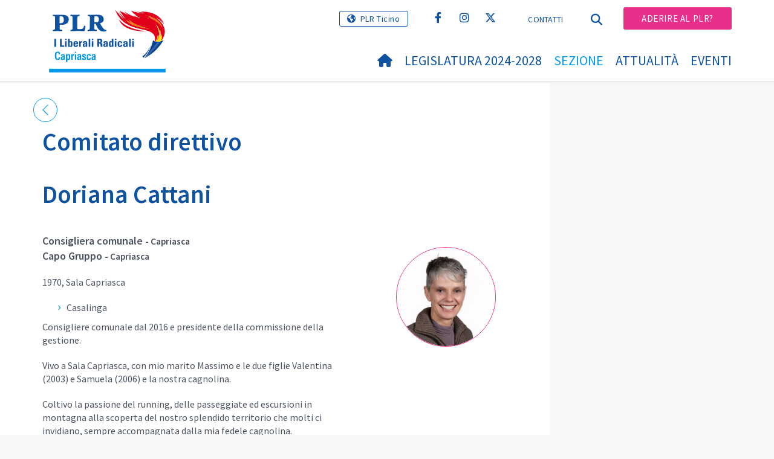

--- FILE ---
content_type: text/html; charset=utf-8
request_url: https://www.plr-capriasca.ch/sezione/comitato-direttivo?tx_wngfeusers_members%5Baction%5D=showModal&tx_wngfeusers_members%5Bcontroller%5D=User&tx_wngfeusers_members%5Buser%5D=8707&type=20170330&cHash=e139cb6f0d435fe915da4a8fef3dcd35
body_size: 1199
content:

    

            <div id="c118944" class="frame frame-default frame-type-list frame-layout-0">
                
                
                    



                
                
                    

    



                
                

    
        
<div class="modal-header">
</div>
<div class="modal-body">
	<div class="row">
		<div class="tx-wng-fe-users">
			

  
  <button type="button" class="close" data-dismiss="modal">
    <div></div>
    <div></div>
  </button>

  <div class="col-md-6 col-sm-4">
    
        
          
            <div class="img-member">
              <img alt="Doriana Cattani" src="https://www.plr-capriasca.ch/fileadmin/_processed_/9/6/csm_10_Cattani_Doriana_6ee83060c5.jpeg" width="720" height="720" />
            </div>
          
        
      
  </div>
  <div class="col-md-6 col-sm-12">
    <h2  class="user-name">Doriana Cattani</h2>
    
      
        <!--div class="user-canton">Ticino</div-->
      
    
      
    
    <div class="user-title">
      
      
        
          
          
              Consigliera comunale
            
          <small> - Capriasca</small>
        
      
        
          
            <br>
          
          
              Capo Gruppo
            
          <small> - Capriasca</small>
        
      
    </div>

    <div class="user-description "><p>1970, Sala Capriasca</p><ul> 	<li>Casalinga</li> </ul></div>
    <div class="user-description-additional"><p>Consigliere comunale dal 2016 e presidente della commissione della gestione.</p>
<p>Vivo a Sala Capriasca, con mio marito Massimo e le due figlie Valentina (2003) e Samuela (2006) e la nostra cagnolina.</p>
<p>Coltivo la passione del running, delle passeggiate ed escursioni in montagna alla scoperta del nostro splendido territorio che molti ci invidiano, sempre accompagnata dalla mia fedele cagnolina.</p></div>
    <hr/>
    <div class="row">
      
        
      
      
      
      
      
        <div class="col-sm-6">
          <div class="user-social-links user-facebook"><a href="https://fr-fr.facebook.com/doriana.cattani" title="Facebook" target="_blank" rel="noreferrer"><span style="display:table-cell;"><span class="border-radius-round"><i class="fa-brands fa-facebook-f" aria-hidden="true"></i></span></span><span class="user-link-label">Doriana Cattani</span></a></div>
        </div>
      
      
      
      
      
        <div class="col-sm-6">
          <div class="user-social-links user-instagram"><a href="https://www.instagram.com/dorica70" title="Instagram" target="_blank" rel="noreferrer"><span style="display:table-cell;"><span class="border-radius-round"><i class="fa-brands fa-instagram" aria-hidden="true"></i></span></span><span class="user-link-label">dorica70</span></a></div>
        </div>
      
      
      
      
      
      
    </div>
    <hr/>
    
        <a class="btn btn-default" href="/sezione/comitato-direttivo/members/user/doriana-cattani">Vedi dettagli</a>
        <script>
          if (!window.modalLoadedViaAjax) {
            // Pas ouvert dans une modal, donc redirection
            window.location.href = '/sezione/comitato-direttivo/members/user/doriana-cattani';
          }
        </script>        
      
  </div>


		</div>
	</div>
</div>
    


                
                    



                
                
                    



                
            </div>

        



--- FILE ---
content_type: text/html; charset=utf-8
request_url: https://www.plr-capriasca.ch/sezione/comitato-direttivo/members/user/doriana-cattani
body_size: 7542
content:
<!DOCTYPE html>
<html lang="it_IT">
<head>

<meta charset="utf-8">
<!-- 
	Copyright 2017 WNG SA, all rights reserved
	
	  WNG SA - Passage St-François 9 - CH-1003 Lausanne
	  Tel +41 21 320 11 11 - Fax +41 21 320 11 10
	  http://www.wng.ch/ - info[at]wng[dot]ch

	This website is powered by TYPO3 - inspiring people to share!
	TYPO3 is a free open source Content Management Framework initially created by Kasper Skaarhoj and licensed under GNU/GPL.
	TYPO3 is copyright 1998-2026 of Kasper Skaarhoj. Extensions are copyright of their respective owners.
	Information and contribution at https://typo3.org/
-->

<base href="https://www.plr-capriasca.ch/">


<meta name="generator" content="TYPO3 CMS" />
<meta name="author" content="WNG agence digitale" />
<meta name="twitter:card" content="summary_large_image" />
<meta name="copyright" content="WNG SA © 2017" />
<meta name="language" content="it" />


<link rel="stylesheet" href="https://www.plr-capriasca.ch/typo3conf/ext/powermail/Resources/Public/Css/Basic.css?1726555609" media="all">
<link rel="stylesheet" href="https://www.plr-capriasca.ch/typo3conf/ext/wng_fe_users/Resources/Public/Css/wng_fe_users.css?1661766061" media="all">
<link rel="stylesheet" href="https://www.plr-capriasca.ch/typo3conf/ext/wng_plr_news/Resources/Public/css/wng_events.css?1661766199" media="all">
<link rel="stylesheet" href="fileadmin/templates/plr.ch/css/bootstrap.min.css?1667896689" media="all">
<link rel="stylesheet" href="fileadmin/templates/plr.ch/css/bootstrap-theme.min.css?1667896689" media="all">
<link rel="stylesheet" href="fileadmin/templates/plr.ch/css/all.css?1692890328" media="all">
<link rel="stylesheet" href="fileadmin/templates/plr.ch/css/v4-shims.css?1695822410" media="all">
<link rel="stylesheet" href="fileadmin/templates/plr.ch/css/perfect-scrollbar.min.css?1667896689" media="all">
<link rel="stylesheet" href="fileadmin/templates/plr.ch/css/jvectormap.css?1667896689" media="all">
<link rel="stylesheet" href="fileadmin/templates/plr.ch/css/jquery-ui.min.css?1667896689" media="all">
<link rel="stylesheet" href="fileadmin/templates/plr.ch/css/jquery-ui.theme.min.css?1667896689" media="all">
<link rel="stylesheet" href="fileadmin/templates/plr.ch/css/materialize-custom-form.css?1667896689" media="all">
<link rel="stylesheet" href="fileadmin/templates/plr.ch/css/main.css?1759934067" media="all">
<link rel="stylesheet" href="fileadmin/templates/plr.ch/css/print.css?1667896689" media="all">
<link rel="stylesheet" href="fileadmin/templates/plr.ch/css/indexed_search_style.css?1667896689" media="all">
<style>
/*<![CDATA[*/
<!-- 
/*InlineDefaultCss*/
/* default styles for extension "tx_frontend" */
    .ce-align-left { text-align: left; }
    .ce-align-center { text-align: center; }
    .ce-align-right { text-align: right; }

    .ce-table td, .ce-table th { vertical-align: top; }

    .ce-textpic, .ce-image, .ce-nowrap .ce-bodytext, .ce-gallery, .ce-row, .ce-uploads li, .ce-uploads div { overflow: hidden; }

    .ce-left .ce-gallery, .ce-column { float: left; }
    .ce-center .ce-outer { position: relative; float: right; right: 50%; }
    .ce-center .ce-inner { position: relative; float: right; right: -50%; }
    .ce-right .ce-gallery { float: right; }

    .ce-gallery figure { display: table; margin: 0; }
    .ce-gallery figcaption { display: table-caption; caption-side: bottom; }
    .ce-gallery img { display: block; }
    .ce-gallery iframe { border-width: 0; }
    .ce-border img,
    .ce-border iframe {
        border: 2px solid #000000;
        padding: 0px;
    }

    .ce-intext.ce-right .ce-gallery, .ce-intext.ce-left .ce-gallery, .ce-above .ce-gallery {
        margin-bottom: 10px;
    }
    .ce-image .ce-gallery { margin-bottom: 0; }
    .ce-intext.ce-right .ce-gallery { margin-left: 10px; }
    .ce-intext.ce-left .ce-gallery { margin-right: 10px; }
    .ce-below .ce-gallery { margin-top: 10px; }

    .ce-column { margin-right: 10px; }
    .ce-column:last-child { margin-right: 0; }

    .ce-row { margin-bottom: 10px; }
    .ce-row:last-child { margin-bottom: 0; }

    .ce-above .ce-bodytext { clear: both; }

    .ce-intext.ce-left ol, .ce-intext.ce-left ul { padding-left: 40px; overflow: auto; }

    /* Headline */
    .ce-headline-left { text-align: left; }
    .ce-headline-center { text-align: center; }
    .ce-headline-right { text-align: right; }

    /* Uploads */
    .ce-uploads { margin: 0; padding: 0; }
    .ce-uploads li { list-style: none outside none; margin: 1em 0; }
    .ce-uploads img { float: left; padding-right: 1em; vertical-align: top; }
    .ce-uploads span { display: block; }

    /* Table */
    .ce-table { width: 100%; max-width: 100%; }
    .ce-table th, .ce-table td { padding: 0.5em 0.75em; vertical-align: top; }
    .ce-table thead th { border-bottom: 2px solid #dadada; }
    .ce-table th, .ce-table td { border-top: 1px solid #dadada; }
    .ce-table-striped tbody tr:nth-of-type(odd) { background-color: rgba(0,0,0,.05); }
    .ce-table-bordered th, .ce-table-bordered td { border: 1px solid #dadada; }

    /* Space */
    .frame-space-before-extra-small { margin-top: 1em; }
    .frame-space-before-small { margin-top: 2em; }
    .frame-space-before-medium { margin-top: 3em; }
    .frame-space-before-large { margin-top: 4em; }
    .frame-space-before-extra-large { margin-top: 5em; }
    .frame-space-after-extra-small { margin-bottom: 1em; }
    .frame-space-after-small { margin-bottom: 2em; }
    .frame-space-after-medium { margin-bottom: 3em; }
    .frame-space-after-large { margin-bottom: 4em; }
    .frame-space-after-extra-large { margin-bottom: 5em; }

    /* Frame */
    .frame-ruler-before:before { content: ''; display: block; border-top: 1px solid rgba(0,0,0,0.25); margin-bottom: 2em; }
    .frame-ruler-after:after { content: ''; display: block; border-bottom: 1px solid rgba(0,0,0,0.25); margin-top: 2em; }
    .frame-indent { margin-left: 15%; margin-right: 15%; }
    .frame-indent-left { margin-left: 33%; }
    .frame-indent-right { margin-right: 33%; }
/* default styles for extension "tx_wngplrnews_wngplrnews" */
	textarea.f3-form-error {
		background-color:#FF9F9F;
		border: 1px #FF0000 solid;
	}

	input.f3-form-error {
		background-color:#FF9F9F;
		border: 1px #FF0000 solid;
	}

	.tx-wng-plr-news table {
		border-collapse:separate;
		border-spacing:10px;
	}

	.tx-wng-plr-news table th {
		font-weight:bold;
	}

	.tx-wng-plr-news table td {
		vertical-align:top;
	}

	.typo3-messages .message-error {
		color:red;
	}

	.typo3-messages .message-ok {
		color:green;
	}

/* default styles for extension "tx_nslazyload" */
    figure {
      display: block;
    }
    img:not([src]) {
      visibility: hidden;
    }
    /* Fixes Firefox anomaly during image load */
    @-moz-document url-prefix() {
      img:-moz-loading {
        visibility: hidden;
      }
    }

-->
/*]]>*/
</style>


<script src="fileadmin/templates/plr.ch/js/vendor/jquery-2.2.0.min.js?1667896690"></script>


<title>PLR.I Liberali Radicali Capriasca - Comitato direttivo</title><meta name="viewport" content="width=device-width, initial-scale=1, maximum-scale=1.0, user-scalable=no"><link href="https://fonts.googleapis.com/css?family=Source+Sans+Pro:300,400,400i,600,700" rel="stylesheet"><link rel="home" href="" /><meta http-equiv="X-UA-Compatible" content="IE=Edge" /><link rel="stylesheet" type="text/css" href="//cdnjs.cloudflare.com/ajax/libs/cookieconsent2/3.1.0/cookieconsent.min.css" /><script src="//cdnjs.cloudflare.com/ajax/libs/cookieconsent2/3.1.0/cookieconsent.min.js"></script>  <script type="text/javascript" src="/tarteaucitron/tarteaucitron.js"></script>
  <script type="text/javascript">
    tarteaucitron.init({
      "privacyUrl": "", /* Privacy policy url */

      "hashtag": "#tarteaucitron", /* Open the panel with this hashtag */
      "cookieName": "tarteaucitron", /* Cookie name */

      "orientation": "bottom", /* Banner position (top - bottom) */
                       
      "showAlertSmall": false, /* Show the small banner on bottom right */
      "cookieslist": true, /* Show the cookie list */
                       
      "showIcon": false, /* Show cookie icon to manage cookies */
      "iconPosition": "BottomRight", /* BottomRight, BottomLeft, TopRight and TopLeft */

      "adblocker": false, /* Show a Warning if an adblocker is detected */
                       
      "DenyAllCta" : true, /* Show the deny all button */
      "AcceptAllCta" : true, /* Show the accept all button when highPrivacy on */
      "highPrivacy": true, /* HIGHLY RECOMMANDED Disable auto consent */
                       
      "handleBrowserDNTRequest": false, /* If Do Not Track == 1, disallow all */

      "removeCredit": true, /* Remove credit link */
      "moreInfoLink": false, /* Show more info link */

      "useExternalCss": false, /* If false, the tarteaucitron.css file will be loaded */
      "useExternalJs": false, /* If false, the tarteaucitron.js file will be loaded */
                      
      "readmoreLink": "", /* Change the default readmore link */

      "mandatory": true, /* Show a message about mandatory cookies */

        "showIcon": false, /* Show cookie icon to manage cookies */
    });
  </script><script type="text/javascript">
  var tarteaucitronForceLanguage = 'it';
</script>      <link rel="apple-touch-icon-precomposed" href="fileadmin/templates/plr.ch/img/icons/apple-touch-icon-precomposed.png">  <link rel="apple-touch-icon" sizes="180x180" href="/fileadmin/templates/plr.ch/img/favicons/it/apple-touch-icon.png">
  <link rel="icon" type="image/png" sizes="32x32" href="/fileadmin/templates/plr.ch/img/favicons/it/favicon-32x32.png">
  <link rel="icon" type="image/png" sizes="16x16" href="/fileadmin/templates/plr.ch/img/favicons/it/favicon-16x16.png">
  <link rel="manifest" href="/fileadmin/templates/plr.ch/img/favicons/it/manifest.json">
  <link rel="mask-icon" href="/fileadmin/templates/plr.ch/img/favicons/it/safari-pinned-tab.svg" color="#0e52a0">
  <link rel="shortcut icon" href="/fileadmin/templates/plr.ch/img/favicons/it/favicon.ico">
  <meta name="apple-mobile-web-app-title" content="PLR.I Liberali Radicali Capriasca">
  <meta name="application-name" content="PLR.I Liberali Radicali Capriasca">
  <meta name="msapplication-config" content="/fileadmin/templates/plr.ch/img/favicons/it/browserconfig.xml">
  <meta name="theme-color" content="#ffffff"><script src="https://unpkg.com/isotope-layout@3/dist/isotope.pkgd.min.js"></script><meta property="og:title" content="PLR.I Liberali Radicali Capriasca - Comitato direttivo"><meta property="og:url" content="https://www.plr-capriasca.ch/sezione/comitato-direttivo/members/user/doriana-cattani"><meta property="og:site_name" content="PLR.I Liberali Radicali Capriasca"><meta property="og:image" content="https://www.plr-capriasca.ch/fileadmin/templates/plr.ch/img/logo/logo_capriasca_web.png"><meta property="twitter:title" content="PLR.I Liberali Radicali Capriasca - Comitato direttivo"><meta property="twitter:url" content="https://www.plr-capriasca.ch/sezione/comitato-direttivo/members/user/doriana-cattani"><meta property="twitter:image" content="https://www.plr-capriasca.ch/fileadmin/templates/plr.ch/img/logo/logo_capriasca_web.png">
<link rel="canonical" href="https://www.plr-capriasca.ch/sezione/comitato-direttivo/members/user/doriana-cattani"/>
</head>
<body>








<header id="header">

      <div class="container">

        <div class="topheader-nav">

          <div class="link-national"><a href="https://www.plrt.ch" title="Sito web PLR Ticino" target="_blank" class="btn">PLR Ticino</a></div><div class="tx-dce-pi1">
	
	<ul class="social-links">
		
			<li class="social-facebook">
				<a href="https://www.facebook.com/PLRCapriasca" target="_blank" rel="noreferrer">
					
							<i class="fa fa-facebook" aria-hidden="true"></i>
						
				</a>
			</li>
		
			<li class="social-instagram">
				<a href="https://www.instagram.com/plr.capriasca/" target="_blank" rel="noreferrer">
					
							<i class="fa fa-instagram" aria-hidden="true"></i>
						
				</a>
			</li>
		
			<li class="social-twitter">
				<a href="https://twitter.com/PLRCapriasca" target="_blank" rel="noreferrer">
					
							<i class="fa-brands fa-x-twitter"></i>
						
				</a>
			</li>
		
	</ul>

</div><ul class="top-nav"><li><a href="/contatti" target="_top">Contatti</a></li></ul><a href="/sezione/comitato-direttivo" target="_top" class="search-toggle"><i class="fa fa-search" aria-hidden="true"></i></a><ul class="commit"><li><a href="https://www.plrt.ch/pagine-speciali/aderire-al-plr" target="_blank" class="btn">Aderire al PLR?</a></li></ul>

        </div>

        <div class="navbar-header">

          <a href="partei/werte/" target="_top" class="search-toggle visible-sm visible-xs"><i class="fa fa-search" aria-hidden="true"></i></a>

          <button aria-controls="navbar" aria-expanded="false" data-target="#navbar" data-toggle="collapse" class="navbar-toggle collapsed" type="button">

            <span class="icon-bar"></span>

            <span class="icon-bar"></span>

            <span class="icon-bar"></span>

          </button>

          <div id="branding">

              <a title="PLR.I Liberali Radicali Capriasca" class="navbar-brand"><img src="/fileadmin/templates/plr.ch/img/logo/logo_capriasca_web.svg" width="270" height="104" alt="PLR.I Liberali Radicali Capriasca" /></a>
          </div>

        </div>

      </div>

      <div id="container-navbar" class="container">

        <div id="navbar" class="navbar-collapse collapse">

          <nav id="nav">

            <ul class="menu"><li><a href="/home"><i class="fa fa-home"></i><span style="display:none;">Home</span></a></li><li class="main-submenu "><a data-toggle="dropdown" class="dropdown-toggle" href="/legislatura-2024-2028">Legislatura 2024-2028</a><div class="dropdown-menu"><div class="navToggle toggle"><div></div><div></div></div><div class="container row"><ul class="col-md-5 col-md-offset-1"><li><a href="/legislatura-2024-2028/municipio">Municipio</a></li><li><a href="/legislatura-2024-2028/consiglio-comunale">Consiglio Comunale</a></li></ul></div></div></li><li class="main-submenu  active"><a data-toggle="dropdown" class="dropdown-toggle" href="/sezione">Sezione</a><div class="dropdown-menu"><div class="navToggle toggle"><div></div><div></div></div><div class="container row"><ul class="col-md-5 col-md-offset-1"><li><a href="/sezione/ufficio-presidenziale">Ufficio Presidenziale</a></li><li><a href="/sezione/comitato-direttivo">Comitato direttivo</a></li><li><a href="/sezione/statuto">Statuto</a></li></ul></div></div></li><li class="main-submenu "><a data-toggle="dropdown" class="dropdown-toggle" href="/attualita">Attualità</a><div class="dropdown-menu"><div class="navToggle toggle"><div></div><div></div></div><div class="container row"><ul class="col-md-5 col-md-offset-1"><li><a href="/attualita/sfogliando-la-stampa">Sfogliando la stampa</a></li><li><a href="/attualita/comunicati">Comunicati</a></li><li><a href="/attualita/blog">Blog</a></li><li><a href="/attualita/mozioni-interpellanze-e-interrogazioni">Mozioni, Interpellanze e Interrogazioni</a></li></ul></div></div></li><li class="main-submenu "><a data-toggle="dropdown" class="dropdown-toggle" href="/eventi">Eventi</a><div class="dropdown-menu"><div class="navToggle toggle"><div></div><div></div></div><div class="container row"><ul class="col-md-5 col-md-offset-1"><li><a href="/eventi/agenda-della-sezione">Agenda della sezione</a></li><li><a href="/eventi/agenda-cantonale">Agenda Cantonale</a></li></ul></div></div></li></ul>



          </nav>

          <div class="topheader-nav sticky-mobile hidden-lg hidden-md">

            <div class="link-national"><a href="https://www.plrt.ch" title="Sito web PLR Ticino" target="_blank" class="btn">PLR Ticino</a></div><div class="tx-dce-pi1">
	
	<ul class="social-links">
		
			<li class="social-facebook">
				<a href="https://www.facebook.com/PLRCapriasca" target="_blank" rel="noreferrer">
					
							<i class="fa fa-facebook" aria-hidden="true"></i>
						
				</a>
			</li>
		
			<li class="social-instagram">
				<a href="https://www.instagram.com/plr.capriasca/" target="_blank" rel="noreferrer">
					
							<i class="fa fa-instagram" aria-hidden="true"></i>
						
				</a>
			</li>
		
			<li class="social-twitter">
				<a href="https://twitter.com/PLRCapriasca" target="_blank" rel="noreferrer">
					
							<i class="fa-brands fa-x-twitter"></i>
						
				</a>
			</li>
		
	</ul>

</div><ul class="top-nav"><li><a href="/contatti" target="_top">Contatti</a></li></ul><ul class="lang-nav"><li> <a href="/de/sezione/comitato-direttivo" target="_top">DE</a> </li><li> <a href="https://www.plr-capriasca.ch/" target="_top">FR</a> </li><li class="active"> <a href="/sezione/comitato-direttivo" target="_top">IT</a> </li></ul><a href="/sezione/comitato-direttivo" target="_top" class="search-toggle"><i class="fa fa-search" aria-hidden="true"></i></a><ul class="commit"><li><a href="https://www.plrt.ch/pagine-speciali/aderire-al-plr" target="_blank" class="btn">Aderire al PLR?</a></li></ul>

          </div>

        </div>

         
<div class="dropdown-search">
	<div id="closeSearch" class="navToggle toggle">
        <div></div>
        <div></div>
    </div>

    <!--Solr search form -->
    
            
                    <form enctype="multipart/form-data" method="post" id="form_kesearch_searchfield" action="/ricerca?tx_indexedsearch_pi2%5Baction%5D=search&amp;tx_indexedsearch_pi2%5Bcontroller%5D=Search&amp;cHash=6897c9fb2ca59463eb71c8d4390777e4">
<div>
<input type="hidden" name="tx_indexedsearch_pi2[__referrer][@extension]" value="" />
<input type="hidden" name="tx_indexedsearch_pi2[__referrer][@controller]" value="Standard" />
<input type="hidden" name="tx_indexedsearch_pi2[__referrer][@action]" value="index" />
<input type="hidden" name="tx_indexedsearch_pi2[__referrer][arguments]" value="YTowOnt9bdde07c60acbef595431837ef4153ca95da3ef26" />
<input type="hidden" name="tx_indexedsearch_pi2[__referrer][@request]" value="{&quot;@extension&quot;:null,&quot;@controller&quot;:&quot;Standard&quot;,&quot;@action&quot;:&quot;index&quot;}6594df19040225aee72e78d1eb126c58b7cbc2b9" />
<input type="hidden" name="tx_indexedsearch_pi2[__trustedProperties]" value="{&quot;search&quot;:{&quot;languageUid&quot;:1,&quot;numberOfResults&quot;:1,&quot;sword&quot;:1}}6a21b59f66d7735ab34fc124b521f4e7328b728a" />
</div>

                        <div class="tx-indexedsearch-hidden-fields">
                            <input name="tx_indexedsearch_pi2[search][_sections]" value="0" type="hidden">
                            <input id="tx_indexedsearch_freeIndexUid" name="tx_indexedsearch_pi2[search][_freeIndexUid]" value="_" type="hidden">
                            <input id="tx_indexedsearch_pointer2" name="tx_indexedsearch_pi2[search][pointer]" value="0" type="hidden">
                            <input name="tx_indexedsearch_pi2[search][ext]" value="" type="hidden">
                            <input name="tx_indexedsearch_pi2[search][searchType]" value="1" type="hidden">
                            <input name="tx_indexedsearch_pi2[search][defaultOperand]" value="0" type="hidden">
                            <input name="tx_indexedsearch_pi2[search][mediaType]" value="-1" type="hidden">
                            <input name="tx_indexedsearch_pi2[search][sortOrder]" value="rank_flag" type="hidden">
                            <input name="tx_indexedsearch_pi2[search][group]" value="" type="hidden">
                            
                                    <input type="hidden"  value='2' name='L' />
                                    <input type="hidden" name="tx_indexedsearch_pi2[search][languageUid]" value="2" />
                                
                            <input name="tx_indexedsearch_pi2[search][desc]" value="" type="hidden">
                            <input type="hidden" name="tx_indexedsearch_pi2[search][numberOfResults]" value="10" />
                            <input name="tx_indexedsearch_pi2[search][extendedSearch]" value="" type="hidden">
                        </div>
                        <div class="tx-indexedsearch-form" >
                            <input class="tx-indexedsearch-searchbox-sword" id="tx-indexedsearch-searchbox-sword_searchbox" type="text" name="tx_indexedsearch_pi2[search][sword]" />
                        </div>
                        <div class="tx-indexedsearch-search-submit">
                            <button type="submit" name="search[submitButton]" id="tx-indexedsearch-searchbox-button-submit" class="tx-indexedsearch-searchbox-button" alt="Find"><i class="fa fa-search" aria-hidden="true"></i></button>
                        </div>
                    </form>
                
        
</div>
</div>



    </header>

        
  
<!--TYPO3SEARCH_begin--> 
    
    <div id="content" class="content-page content-little-right" style="">
      <div class="container">    
        <div class="row">      
          <div id="main-content" class="col-md-8">
            
    

            <div id="c118943" class="frame frame-default frame-type-header frame-layout-0">
                
                
                    



                
                
                    

    
        <header>
            

    
            <h1 class="">
                Comitato direttivo
            </h1>
        



            



            



        </header>
    



                
                
                
                    



                
                
                    



                
            </div>

        


    

            <div id="c118944" class="frame frame-default frame-type-list frame-layout-0">
                
                
                    



                
                
                    

    



                
                

    
        
<div class="tx-wng-fe-users">
	
 
  
  <div id="userDetail">
    
    



<div class="fe-users-back">
    
            <a href="javascript:history.back();">
                <svg version="1.1" class="back_arrow" xmlns="http://www.w3.org/2000/svg"
                     xmlns:xlink="http://www.w3.org/1999/xlink" x="0px" y="0px"
                     viewBox="0 0 9.6 17.5" style="enable-background:new 0 0 9.6 17.5;" xml:space="preserve">
              <polygon class="st0" points="0,8.7 8.7,0 9.5,0.8 1.6,8.7 9.6,16.7 8.8,17.5 "/>
            </svg>
            </a>
        
</div>
<div class="row">
    <div class="col-md-3 pull-right md-align-left">
        
                
                    
                        <div class="img-member">
                            <img class="image-embed-item lazy" alt="Doriana Cattani" src="https://www.plr-capriasca.ch/fileadmin/_processed_/9/6/csm_10_Cattani_Doriana_f99033713a.jpeg" width="650" height="650" />
                        </div>
                    
                
            
    </div>
    <div class="col-md-1 pull-right"></div>
    <div class="col-md-8 pull-right">
        <h1>Doriana Cattani</h1>
        <!--div class="user-canton">Ticino</div-->
        <div class="user-title">
            
            
            
                
                    
                    
                            Consigliera comunale
                        
                    
                    <small>
                            - Capriasca
                    </small>
                
            
                
                    
                        <br>
                    
                    
                            Capo Gruppo
                        
                    
                    <small>
                            - Capriasca
                    </small>
                
            
        </div>
        <div class="user-description">
            <p>1970, Sala Capriasca</p><ul> 	<li>Casalinga</li> </ul>
        </div>
        <div class="user-description-additional">
            <p>Consigliere comunale dal 2016 e presidente della commissione della gestione.</p>
<p>Vivo a Sala Capriasca, con mio marito Massimo e le due figlie Valentina (2003) e Samuela (2006) e la nostra cagnolina.</p>
<p>Coltivo la passione del running, delle passeggiate ed escursioni in montagna alla scoperta del nostro splendido territorio che molti ci invidiano, sempre accompagnata dalla mia fedele cagnolina.</p>
        </div>
        <hr/>
        <div class="row">
            
                
            
            
            
            
            
                <div class="col-sm-6">
                    <div class="user-social-links user-facebook">
                        <a href="https://www.facebook.com/doriana.cattani" title="Facebook" target="_blank" rel="noreferrer"><span style="display:table-cell;"><span
                                class="border-radius-round"><i class="fa-brands fa-facebook-f"
                                                               aria-hidden="true"></i></span></span><span
                                class="user-link-label">Doriana Cattani</span></a>
                    </div>
                </div>
            
            
            
            
            
                <div class="col-sm-6">
                    <div class="user-social-links user-instagram">
                        <a href="https://www.instagram.com/dorica70" title="Instagram" target="_blank" rel="noreferrer"><span style="display:table-cell;"><span
                                class="border-radius-round"><i class="fa-brands fa-instagram"
                                                               aria-hidden="true"></i></span></span><span
                                class="user-link-label">dorica70</span></a>
                    </div>
                </div>
            
            
            
            
            
            
        </div>
        <hr/>
        <hr class="users-accordion"/>
        
        
        <div class="error">
            
                    <a href="mailto:info@plrt.ch">
                <span class="icon-exclam">
                  <svg id="exclamation_mark" data-name="Calque 1" xmlns="http://www.w3.org/2000/svg"
                       viewBox="0 0 3.71 17.85">
                    <defs><style>.cls-1 {
                        fill: #009aea;
                    }</style></defs>
                    <path class="cls-1"
                          d="M1.84,12.45c.58,0,1.4-.31,1.4-1.07,0-2.88.34-7,.34-9.91A1.56,1.56,0,0,0,1.84,0C.85,0,.07.53.07,1.48c0,2.88.34,7,.34,9.91,0,.75.65,1.07,1.43,1.07"/>
                    <path class="cls-1" d="M1.87,14.12a1.87,1.87,0,1,0,0,3.73,1.87,1.87,0,0,0,0-3.73"/>
                  </svg>
                </span>
                        <span class="user-link-label">Segnala un errore</span>
                    </a>
                
        </div>
    </div>
</div>


  </div>


</div>
    


                
                    



                
                
                    



                
            </div>

        


          </div>
          <div class="col-md-1"></div>
          <div id="right-content" class="col-md-3 hidden-sm hidden-xs">     
            
          </div>
        </div>
      </div>
    </div><!-- /content -->
    <div class="bottom-content">
      
    </div>
<!--TYPO3SEARCH_end-->  

<!-- /content -->
<footer>
    <div class="container">
        <div class="row">
            <div class="col-sm-3">
                
    

            <div id="c75825" class="frame frame-default frame-type-text frame-layout-0">
                
                
                    



                
                
                    



                
                

    <p><strong>Sezione Capriasca “Carlo Battaglini”</strong><br> c/o Ivana Domeniconi Copa<br> via Pietro Nobile 11<br> 6950 Tesserete</p>


                
                    



                
                
                    



                
            </div>

        


            </div>
            <div class="col-sm-3">
                
    

            <div id="c75824" class="frame frame-default frame-type-text frame-layout-0">
                
                
                    



                
                
                    



                
                

    <p><a href="mailto:capriasca@plrt.ch">capriasca@plrt.ch</a><br> <a href="http://www.plr-capriasca.ch" target="_blank">www.plr-capriasca.ch</a></p>


                
                    



                
                
                    



                
            </div>

        


            </div>
            <div class="col-sm-6">
                <div class="tx-dce-pi1">
	
	<ul class="social-links">
		
			<li class="social-facebook">
				<a href="https://www.facebook.com/PLRCapriasca" target="_blank" rel="noreferrer">
					
							<i class="fa fa-facebook" aria-hidden="true"></i>
						
				</a>
			</li>
		
			<li class="social-instagram">
				<a href="https://www.instagram.com/plr.capriasca/" target="_blank" rel="noreferrer">
					
							<i class="fa fa-instagram" aria-hidden="true"></i>
						
				</a>
			</li>
		
			<li class="social-twitter">
				<a href="https://twitter.com/PLRCapriasca" target="_blank" rel="noreferrer">
					
							<i class="fa-brands fa-x-twitter"></i>
						
				</a>
			</li>
		
	</ul>

</div>
            </div>
            <a id="back-to-top" href="#" class="hidden-lg hidden-md">
                <i class="fa fa-angle-up" aria-hidden="true"></i>
            </a>
        </div>
        <div class="footer-nav">
            <div class="row">
                <div class="col-sm-6">
                    <ul><li><a href="/contatti" target="_top">Contatti</a></li><li><a href="/spezielle-seiten/footer-menu/sitemap" target="_top">Sitemap</a></li><li><a href="//www.plr.ch/it/informativa-sulla-privacy" target="_blank">Informativa sulla privacy</a></li><li><a href="javascript:tarteaucitron.userInterface.openPanel();">Gestione dei dati</a></li></ul>
                </div>
                <div class="col-sm-6">
                    <p class="pull-right">
                        &copy; PLR.I Liberali Radicali<span class="hidden-xs"> - </span><span class="wng-creation">Una creazione&nbsp;<a href="https://www.wng.ch" title="WNG SA" target="_blank" rel="noreferrer">WNG digital agency</a></span>
                    </p>
                </div>
            </div>
        </div>
    </div>
</footer>

<script src="https://www.plr-capriasca.ch/typo3conf/ext/powermail/Resources/Public/JavaScript/Powermail/Form.min.js?1726555609" defer="defer"></script>
<script src="https://www.plr-capriasca.ch/typo3conf/ext/wng_fe_users/Resources/Public/JavaScript/wngfeusers_members.js?1732630978"></script>
<script src="fileadmin/templates/plr.ch/js/vendor/bootstrap.js?1667896690"></script>
<script src="fileadmin/templates/plr.ch/js/vendor/modernizr-3.3.1-respond-1.4.2.min.js?1667896690"></script>
<script src="fileadmin/templates/plr.ch/js/vendor/perfect-scrollbar.jquery.min.js?1667896690"></script>
<script src="fileadmin/templates/plr.ch/js/vendor/jquery.film_roll.min.js?1667896690"></script>
<script src="fileadmin/templates/plr.ch/js/vendor/jquery-ui.min.js?1667896690"></script>
<script src="fileadmin/templates/plr.ch/js/vendor/html5lightbox.js?1667896690"></script>
<script src="fileadmin/templates/plr.ch/js/vendor/jquery.touchSwipe.min.js?1667896690"></script>
<script src="fileadmin/templates/plr.ch/js/main.js?1686665111"></script>
<script src="https://www.plr-capriasca.ch/typo3conf/ext/ns_lazy_load/Resources/Public/JavaScript/jquery.lazyload.js?1645005745"></script>
<script src="https://www.plr-capriasca.ch/typo3conf/ext/ns_lazy_load/Resources/Public/JavaScript/main.js?1645005745"></script>


</body>
</html>

--- FILE ---
content_type: image/svg+xml
request_url: https://www.plr-capriasca.ch/fileadmin/templates/plr.ch/img/logo/logo_capriasca_web.svg
body_size: 6509
content:
<svg xmlns="http://www.w3.org/2000/svg" xmlns:xlink="http://www.w3.org/1999/xlink" viewBox="0 0 209.5 113.1"><defs><style>.cls-1{fill:#e1011a;}.cls-2{fill:url(#Dégradé_sans_nom_51);}.cls-3{fill:#ffdd01;}.cls-4{fill:#ec7403;}.cls-5{fill:#feda00;}.cls-6{fill:#2f5aa2;}.cls-7{fill:#034492;}.cls-8{fill:url(#Dégradé_sans_nom_16);}.cls-9{fill:#009aea;}.cls-10{fill:#0e52a0;}</style><linearGradient id="Dégradé_sans_nom_51" x1="189.43" y1="72.21" x2="185.63" y2="69.03" gradientUnits="userSpaceOnUse"><stop offset="0" stop-color="#034492"/><stop offset="0.31" stop-color="#2f5aa2"/><stop offset="0.63" stop-color="#4567aa"/><stop offset="0.78" stop-color="#2f5aa2"/><stop offset="0.99" stop-color="#044592"/><stop offset="1" stop-color="#034492"/></linearGradient><linearGradient id="Dégradé_sans_nom_16" x1="167.69" y1="74.21" x2="184.41" y2="74.21" gradientUnits="userSpaceOnUse"><stop offset="0" stop-color="#034492"/><stop offset="0.07" stop-color="#104b97"/><stop offset="0.2" stop-color="#21539d"/><stop offset="0.34" stop-color="#2c58a1"/><stop offset="0.5" stop-color="#2f5aa2"/><stop offset="0.99" stop-color="#044592"/><stop offset="1" stop-color="#034492"/></linearGradient></defs><title>Fichier 346</title><g id="Calque_2" data-name="Calque 2"><g id="Calque_1-2" data-name="Calque 1"><path class="cls-1" d="M207.08,33.08a22.08,22.08,0,0,1,.88,9.1,25.67,25.67,0,0,1-3.07,9.46,38.46,38.46,0,0,1-3.44,5.21.72.72,0,0,1-.35.11s0-.06,0-.09a23.55,23.55,0,0,0,1.93-8,21.37,21.37,0,0,0-.05-3.1c-.13,1.14-.22,2.29-.42,3.42a15.81,15.81,0,0,1-.93,3.31c.13-1.62.29-3.25.34-4.87a19.06,19.06,0,0,0-.21-4.83,32.54,32.54,0,0,1-.92,5.35,33.41,33.41,0,0,0-1.77-13.71.09.09,0,0,0,0,.09,44.54,44.54,0,0,1,.6,6.82,25.83,25.83,0,0,1-.44,5.48,11.06,11.06,0,0,1-.54,2,.21.21,0,0,1,0-.13,26.68,26.68,0,0,0,.27-3,30.55,30.55,0,0,0-.45-6.54,22.26,22.26,0,0,0-3.38-8.55,16.63,16.63,0,0,0-2.73-3.19l-.06-.06-.05,0,0,.06,0,.07.18.29a30.08,30.08,0,0,1,5.18,14.12,22.81,22.81,0,0,1-.35,6.33,23.65,23.65,0,0,1-4,9.14c0,.08-.07.18-.18.19s0-.15,0-.22a39.25,39.25,0,0,0,2.16-6.69,23.69,23.69,0,0,0,.69-4.58,6.3,6.3,0,0,0-.09-1.15c-.1.43-.16.87-.24,1.31a28.43,28.43,0,0,1-2.25,7.44,27.91,27.91,0,0,1-2.31,3.95,5.54,5.54,0,0,1-1.25-.35,15,15,0,0,0,.43-2.48,18.28,18.28,0,0,0,0-4.31,11.51,11.51,0,0,0-4.63-8.09,23.66,23.66,0,0,0-6.13-3.23,75.36,75.36,0,0,0-8.47-2.48c-4.3-1.05-8.63-2-12.92-3.11a82.79,82.79,0,0,1-14.87-5.3A47.07,47.07,0,0,1,129.26,18,47.2,47.2,0,0,1,120,3.15c-.38-.94-.76-1.89-1-2.86l0,0c.94,1.22,1.78,2.52,2.68,3.78l1.19,1.59a1.4,1.4,0,0,0,.35.38s0,.06,0,0,0,0,0-.07a17.7,17.7,0,0,1-.51-2.18c.09.12.18.24.26.37,1.22,1.74,2.34,3.56,3.57,5.3a36.76,36.76,0,0,0,7.4,7.9l.19.13s0,.05.06,0,0,0,0-.07a65.51,65.51,0,0,1-9.58-14.62l-.14-.25s0,0,0,0,.16.14.22.23c1.6,2.34,3.22,4.68,5,6.86A44.83,44.83,0,0,0,137.52,17c.08.06.14.14.27.14s-.1-.17-.16-.24A71.22,71.22,0,0,1,129.7,6.74a22.42,22.42,0,0,1-2.36-4.66.48.48,0,0,1,0-.18,35.88,35.88,0,0,0,5.48,4c-.7-.82-1.51-1.55-2.14-2.43a54.7,54.7,0,0,0,13.76,7.24,39,39,0,0,1-5-3,20.58,20.58,0,0,1-4.2-4c.05-.06.09,0,.11,0A60.68,60.68,0,0,0,148.2,10.8c1.85.78,3.71,1.51,5.58,2.23.07,0,.14.07.22.05l.06,0,0,0-.08,0q-.91-.87-1.77-1.8l0,0c.94.39,1.88.81,2.83,1.19a98,98,0,0,0,9.33,3.1c.07,0,.13.07.23,0a56.44,56.44,0,0,1-9.5-5.42,8.83,8.83,0,0,0,1.37.11c0-.12-.16-.14-.25-.19a25.39,25.39,0,0,1-7.42-6.38A7.2,7.2,0,0,1,147.8,1.8l0,0a43.49,43.49,0,0,0,4.63,2.06l2.07.76s.07,0,.09,0l0,0a8,8,0,0,1-.81-.83c.13,0,.23,0,.32.07A58.56,58.56,0,0,0,163,6.36a24.73,24.73,0,0,0,6.53.55,4.47,4.47,0,0,0,1-.14A39.18,39.18,0,0,1,156,3.06c1.1.29,2.18.62,3.29.87s2.24.44,3.37.6,2.28.28,3.43.37,2.28.14,3.43.15c-1.7-.41-3.42-.68-5.1-1.18a26.49,26.49,0,0,1,2.67-.11,56.62,56.62,0,0,1,14.78,1.7,41.41,41.41,0,0,1,13,5.71,29.72,29.72,0,0,1,9.72,10.55,26.94,26.94,0,0,1,1.87,4.39l0,.14c-.12,0-.14-.09-.18-.15a41.59,41.59,0,0,0-6-6.4A22.93,22.93,0,0,0,193,15.52a.49.49,0,0,0-.36-.06,34.74,34.74,0,0,1,7.87,6.47A29.14,29.14,0,0,1,207.08,33.08ZM203,31.88v-.23a.49.49,0,0,0,0-.12,14.59,14.59,0,0,0-2.39-5.87,24.83,24.83,0,0,0-4.82-5.26,40.74,40.74,0,0,0-7.34-4.85,55.33,55.33,0,0,0-11.19-4.35c-.48-.14-1-.26-1.46-.38a4.55,4.55,0,0,0,.76.39,86.39,86.39,0,0,1,10.16,5,9.93,9.93,0,0,1,1.48.93h0l-.19-.05a92.42,92.42,0,0,0-9.67-3.54l-.81-.24a.81.81,0,0,0,.31.22q3.53,1.5,7,3.18c2.08,1,4.13,2.12,6.11,3.34a38.16,38.16,0,0,1,8.08,6.4,28.53,28.53,0,0,1,3.16,4C202.39,30.94,202.66,31.39,203,31.88Zm-24.27,2.7,1,.13c-.83-.29-1.66-.52-2.5-.75-3.42-.94-6.82-1.94-10.19-3A104.11,104.11,0,0,1,156.71,27a56.39,56.39,0,0,1-7.15-3.83A37,37,0,0,1,144,18.9a2.28,2.28,0,0,0-.51-.42s0-.08-.06-.05,0,.05,0,.08a2.49,2.49,0,0,0,.11.29,13.06,13.06,0,0,0,2.83,3.77,22.19,22.19,0,0,0,3.63,2.77l1.35.82,0,0a5.41,5.41,0,0,1-1.11-.46A52.29,52.29,0,0,1,145,22.91a41.18,41.18,0,0,1-5.2-3.7l-1.08-.89,0,0,0,0a.61.61,0,0,0,.11.29,12.94,12.94,0,0,0,2.14,3,19.85,19.85,0,0,0,3.37,2.82,33.59,33.59,0,0,0,5.4,2.94,64.76,64.76,0,0,0,8.45,3c2.48.72,5,1.32,7.52,1.87s4.84,1,7.27,1.41C174.87,34,176.78,34.27,178.69,34.58Z" transform="translate(0 -0.25)"/><path class="cls-2" d="M205.77,55.3c.09.08,0,.14-.05.19A84.2,84.2,0,0,1,194.6,70.25q-2.55,2.73-5.34,5.22c-.59.53-1.22,1-1.8,1.54a66.28,66.28,0,0,1-5.26,4.2c-.43.31-.89.57-1.3.91-.91.65-1.85,1.27-2.8,1.85s-1.62,1-2.45,1.5c-1.31.75-2.64,1.48-4,2.16l-.23.1.21-.34c2.13-3.31,4.35-6.57,6.44-9.9,1.27-2,2.45-4.13,3.52-6.29l.1-.17a63.7,63.7,0,0,0,2.94-7.11c.81-2.4,1.37-4.86,2-7.32l.31-1.33a7,7,0,0,0,3,1.92,5.54,5.54,0,0,0,1.25.35,8.09,8.09,0,0,0,1.11.23c.62,0,1.24.13,1.87.13a23.84,23.84,0,0,0,2.67-.11,29.8,29.8,0,0,0,3.64-.64l.62-.19a.72.72,0,0,0,.35-.11,22.57,22.57,0,0,0,3.09-1.07l1-.44C205.63,55.3,205.7,55.24,205.77,55.3Z" transform="translate(0 -0.25)"/><path class="cls-3" d="M203,45.73a21.37,21.37,0,0,1,.05,3.1,23.55,23.55,0,0,1-1.93,8s0,.06,0,.09l-.62.19a29.8,29.8,0,0,1-3.64.64,23.84,23.84,0,0,1-2.67.11c-.63,0-1.25-.1-1.87-.13a8.09,8.09,0,0,1-1.11-.23,27.91,27.91,0,0,0,2.31-3.95,28.43,28.43,0,0,0,2.25-7.44c.08-.44.14-.88.24-1.31a6.3,6.3,0,0,1,.09,1.15,23.69,23.69,0,0,1-.69,4.58,39.25,39.25,0,0,1-2.16,6.69c0,.07-.09.13,0,.22s.14-.11.18-.19a23.65,23.65,0,0,0,4-9.14,22.81,22.81,0,0,0,.35-6.33A30.08,30.08,0,0,0,192.5,27.7l-.18-.29,0,0a16.63,16.63,0,0,1,2.73,3.19,22.26,22.26,0,0,1,3.38,8.55,30.55,30.55,0,0,1,.45,6.54,26.68,26.68,0,0,1-.27,3,.21.21,0,0,0,0,.13,11.06,11.06,0,0,0,.54-2,25.83,25.83,0,0,0,.44-5.48,44.54,44.54,0,0,0-.6-6.82.09.09,0,0,1,0-.09,33.41,33.41,0,0,1,1.77,13.71,32.54,32.54,0,0,0,.92-5.35,19.06,19.06,0,0,1,.21,4.83c-.05,1.62-.21,3.25-.34,4.87a15.81,15.81,0,0,0,.93-3.31C202.78,48,202.87,46.87,203,45.73Z" transform="translate(0 -0.25)"/><path class="cls-4" d="M203,31.65v.23c-.3-.49-.57-.94-.86-1.37a28.53,28.53,0,0,0-3.16-4,38.16,38.16,0,0,0-8.08-6.4c-2-1.22-4-2.31-6.11-3.34q-3.45-1.68-7-3.18a.81.81,0,0,1-.31-.22l.81.24A92.42,92.42,0,0,1,188,17.13l.19.05h0a9.93,9.93,0,0,0-1.48-.93,86.39,86.39,0,0,0-10.16-5,4.55,4.55,0,0,1-.76-.39c.49.12,1,.24,1.46.38a55.33,55.33,0,0,1,11.19,4.35,40.74,40.74,0,0,1,7.34,4.85,24.83,24.83,0,0,1,4.82,5.26A14.59,14.59,0,0,1,203,31.53.49.49,0,0,1,203,31.65Z" transform="translate(0 -0.25)"/><path class="cls-5" d="M192.36,27.37l0,0,0-.07,0,0Z" transform="translate(0 -0.25)"/><path class="cls-5" d="M192.3,27.31l0,0,0-.06Z" transform="translate(0 -0.25)"/><path class="cls-6" d="M184.66,60.88v0h0v0A0,0,0,0,0,184.66,60.88Z" transform="translate(0 -0.25)"/><path class="cls-6" d="M184.42,61.46c.05-.15.11-.29.16-.44,0,.15,0,.32-.13.44Z" transform="translate(0 -0.25)"/><path class="cls-7" d="M184.45,61.46s0,.07,0,.1h0s0-.07,0-.1Z" transform="translate(0 -0.25)"/><path class="cls-8" d="M184.41,61.66c-.1.31-.21.63-.32.94A73.21,73.21,0,0,1,170.69,86l-.58.68c-.09.11-.16.11-.26,0a9.65,9.65,0,0,1-2.11-2.26c-.13-.2,0-.23.12-.3a41.06,41.06,0,0,0,4-3.25,45.89,45.89,0,0,0,8.81-11.49,69.45,69.45,0,0,0,3.58-7.49l.13-.28Z" transform="translate(0 -0.25)"/><path class="cls-4" d="M179.66,34.71l-1-.13c-1.91-.31-3.82-.6-5.72-.92-2.43-.42-4.86-.88-7.27-1.41s-5-1.15-7.52-1.87a64.76,64.76,0,0,1-8.45-3,33.59,33.59,0,0,1-5.4-2.94A19.85,19.85,0,0,1,141,21.62a12.94,12.94,0,0,1-2.14-3,.61.61,0,0,1-.11-.29l0,0,0,0,1.08.89a41.18,41.18,0,0,0,5.2,3.7,52.29,52.29,0,0,0,5.28,2.81,5.41,5.41,0,0,0,1.11.46l0,0-1.35-.82a22.19,22.19,0,0,1-3.63-2.77,13.06,13.06,0,0,1-2.83-3.77,2.49,2.49,0,0,1-.11-.29s-.06-.06,0-.08,0,0,.06.05a2.28,2.28,0,0,1,.51.42,37,37,0,0,0,5.52,4.28A56.39,56.39,0,0,0,156.71,27,104.11,104.11,0,0,0,167,30.92c3.37,1.1,6.77,2.1,10.19,3C178,34.19,178.83,34.42,179.66,34.71Z" transform="translate(0 -0.25)"/><path class="cls-1" d="M174.42,39.5a1.19,1.19,0,0,1,.32.1c-1.18-.05-2.35-.08-3.53-.14-1.67-.08-3.34-.18-5-.31-2-.16-4-.35-5.93-.6-2.51-.32-5-.72-7.49-1.25a54.43,54.43,0,0,1-13.37-4.5,30.13,30.13,0,0,1-9.53-7.31,25.92,25.92,0,0,1-4.45-7.55l-.05-.17,0,0c.41.47.83.93,1.24,1.39A50.14,50.14,0,0,0,143,31.06a79.13,79.13,0,0,0,12.76,4.56c4.18,1.14,8.42,2,12.68,2.83C170.45,38.82,172.43,39.17,174.42,39.5Z" transform="translate(0 -0.25)"/><rect class="cls-9" y="106.43" width="209.5" height="6.67"/><path class="cls-10" d="M8.35,11.71c2,.2,2.41.66,2.41,4v3.51c0,7.22,0,11.33-.16,14.59-.15,2.41-1.16,2.56-2.79,2.72-1.09.16-1.09.23-1.09,1.32,0,.92.08,1,.93,1,2.63,0,5.27-.16,7.91-.16,2.41,0,4.73.16,7.14.16.85,0,.93-.15.93-1.47,0-.85-.08-.93-1.63-.93-2.38,0-3-.15-3-3.1v-6c1.55.08,2.87.16,4.27.16,6.1,0,12.1-3,12.1-9.54a7.4,7.4,0,0,0-3.49-6.67c-3.11-1.86-6.13-1.86-15.21-1.86-5.36,0-7.53-.08-9.08-.08-.93,0-.88.26-.88,1.27S6.8,11.63,8.35,11.71ZM19,13.1C19,12,19.39,12,20.79,12c1.55,0,5.74,0,5.74,6.52,0,1.47-.08,6.13-5.82,6.13a13.26,13.26,0,0,1-1.78-.08C18.85,21.1,18.93,16.59,19,13.1Z" transform="translate(0 -0.25)"/><path class="cls-10" d="M39.34,11.68c1.66.08,2.56.08,2.82,1.77.24,1.5.16,10.73.16,15,0,7.15-.15,8.15-3.1,8.15-.93,0-.93.71-.93,1.32s0,1,.78,1c2.21,0,6.24-.23,14-.23,6.59,0,9.07.23,9.85.23s1-.23,1.32-1.55c.54-2.33,1-4.58,1.32-6.91a.9.9,0,0,0-.7-.85,5.19,5.19,0,0,0-1.55-.39c-.39,0-.7,1.09-1.09,2.25-.77,2.64-1.39,3.88-7.91,3.88-3.18,0-3.41-.24-3.49-.78-.08-1.17-.08-11.8-.08-13.89,0-8.07,0-8.61,3.1-9,1.08-.08,1.16-.55,1.16-1.4s-.07-.93-1-.93-6.51.08-7.76.08c-1.09,0-6.05-.08-7.14-.08-.85,0-.85.39-.85,1.24C38.25,11.68,38.49,11.68,39.34,11.68Z" transform="translate(0 -0.25)"/><path class="cls-10" d="M69.93,38.76c2.34,0,4.67-.16,7-.16,2.63,0,5.27.16,7.91.16.85,0,.85-.31.85-1.32s-.15-1-1.24-1.09c-1.72,0-2.33-.08-2.72-.93s-.39-1.79-.39-9.7a10.58,10.58,0,0,0,2.25,0c4.27,9.54,7,13.89,14.59,13.89a11.41,11.41,0,0,0,4.66-.78c.39-.23.39-1,.39-1.78,0-.38-1.4-.31-2.33-.54-3-.69-6.83-7.06-9.39-11.79,4.75-.94,6.75-3.88,6.75-7.22a7.3,7.3,0,0,0-2.56-5.82c-2.33-2-5.35-2.33-9.7-2.33-3.13,0-5.93.08-9.63.11-2.74,0-5.15-.08-6-.08s-.85.15-.85,1.24c0,.93.24,1.09.78,1.09,2.71.12,3,.12,3.1,4l-.08,7.81c0,11.84,0,12.77-3,13-1.09.08-1.09.32-1.09,1.24S69.54,38.76,69.93,38.76Zm11.7-25.7c.08-.61.08-1,2.56-1,1.24,0,5.35,0,5.35,5.59,0,5.35-3.19,5.43-5.28,5.43h0a16.27,16.27,0,0,1-2.79-.16C81.47,21.36,81.47,13.84,81.63,13.06Z" transform="translate(0 -0.25)"/><rect class="cls-10" x="9.58" y="52.43" width="3.04" height="14.54"/><polygon class="cls-10" points="19.66 52.43 19.66 66.98 27.26 66.98 27.26 64.56 22.7 64.56 22.7 52.43 19.66 52.43"/><rect class="cls-10" x="28.68" y="52.43" width="2.84" height="2.24"/><rect class="cls-10" x="28.68" y="56.8" width="2.84" height="10.17"/><path class="cls-10" d="M34,52.69V67.23h2.7V66.1h0a2.41,2.41,0,0,0,2.4,1.33c2.94,0,2.84-3.26,2.84-5.36s.08-5.21-2.78-5.21A2.49,2.49,0,0,0,36.92,58h0V52.69Zm4,5.92c1.23,0,1.21,1.41,1.21,3.44,0,2.56-.18,3.63-1.21,3.63s-1.15-1.07-1.15-3.63C36.88,60,36.86,58.61,38,58.61Z" transform="translate(0 -0.25)"/><path class="cls-10" d="M48,56.86c-3.74,0-4.14,2.37-4.14,5.15,0,3.19.48,5.42,4.14,5.42a4.27,4.27,0,0,0,3-1,3.62,3.62,0,0,0,1.08-2.63H49.22c0,.84-.2,1.81-1.21,1.81-1.24,0-1.28-1.81-1.28-3h5.43C52.26,59.33,51.84,56.86,48,56.86ZM46.73,61c0-.87,0-2.4,1.28-2.4S49.32,60,49.32,61Z" transform="translate(0 -0.25)"/><path class="cls-10" d="M54.17,57.06V67.23H57V61.69c0-1,0-2.46,2.54-2.3V56.86a2.58,2.58,0,0,0-2.64,1.51h0V57.06Z" transform="translate(0 -0.25)"/><path class="cls-10" d="M61.87,57.52a2.77,2.77,0,0,0-1,2.48H63.6c0-.81.08-1.55,1.07-1.55s1.14.62,1.14,1.49v.78c-2.63,0-5.23.1-5.23,3.47,0,1.77.72,3.24,2.7,3.24a2.83,2.83,0,0,0,2.66-1.55h0l.12,1.35h2.64a17.18,17.18,0,0,1-.15-1.89V60.26c0-1.85-.46-3.4-4.06-3.4A4.44,4.44,0,0,0,61.87,57.52Zm2.53,8.16c-.92,0-1-.89-1-1.61,0-1.82,1-1.69,2.45-1.75C65.81,63.42,66.08,65.68,64.4,65.68Z" transform="translate(0 -0.25)"/><rect class="cls-10" x="71.19" y="52.43" width="2.84" height="14.54"/><rect class="cls-10" x="76.79" y="56.8" width="2.84" height="10.17"/><rect class="cls-10" x="76.79" y="52.43" width="2.84" height="2.24"/><path class="cls-10" d="M93,67.23h3A20,20,0,0,1,95.66,63,2.59,2.59,0,0,0,93,60.1v0c2-.32,2.7-1.71,2.7-3.57,0-2.47-1.33-3.8-3.41-3.8H86.69V67.23h3v-6h.79c2.34,0,2.17,1.47,2.17,3.2A6.57,6.57,0,0,0,93,67.23ZM91.08,59H89.73v-4h1.35c1,0,1.55.53,1.55,1.92C92.63,57.76,92.29,59,91.08,59Z" transform="translate(0 -0.25)"/><path class="cls-10" d="M98.79,57.52a2.79,2.79,0,0,0-1,2.48h2.78c0-.81.08-1.55,1.06-1.55s1.15.62,1.15,1.49v.78c-2.64,0-5.24.1-5.24,3.47,0,1.77.73,3.24,2.7,3.24a2.81,2.81,0,0,0,2.66-1.55h0l.12,1.35h2.64c-.06-.62-.14-1.27-.14-1.89V60.26c0-1.85-.46-3.4-4.07-3.4A4.46,4.46,0,0,0,98.79,57.52Zm2.54,8.16c-.92,0-1-.89-1-1.61,0-1.82,1-1.69,2.46-1.75C102.74,63.42,103,65.68,101.33,65.68Z" transform="translate(0 -0.25)"/><path class="cls-10" d="M110.51,67.43a2.41,2.41,0,0,0,2.4-1.33h0v1.13h2.7V52.69h-2.84V58h0a2.5,2.5,0,0,0-2.32-1.16c-2.86,0-2.78,3.16-2.78,5.21S107.57,67.43,110.51,67.43Zm1.15-8.82c1.17,0,1.15,1.41,1.15,3.44,0,2.56-.18,3.63-1.15,3.63s-1.21-1.07-1.21-3.63C110.45,60,110.43,58.61,111.66,58.61Z" transform="translate(0 -0.25)"/><rect class="cls-10" x="118.18" y="52.43" width="2.84" height="2.24"/><rect class="cls-10" x="118.18" y="56.8" width="2.84" height="10.17"/><path class="cls-10" d="M127.45,67.43c2.66,0,4.15-1.19,4.15-4h-2.84c0,1.33-.43,2.14-1.31,2.14-1,0-1.31-.67-1.31-3.77,0-2.11.1-3.18,1.31-3.18.88,0,1.27.5,1.27,2h2.84c0-2.66-1.49-3.82-4.11-3.82-3.75,0-4.15,2.37-4.15,5.15C123.3,65.2,123.78,67.43,127.45,67.43Z" transform="translate(0 -0.25)"/><path class="cls-10" d="M133.3,64.19c0,1.77.73,3.24,2.7,3.24a2.81,2.81,0,0,0,2.66-1.55h0l.12,1.35h2.64c-.06-.62-.14-1.27-.14-1.89V60.26c0-1.85-.46-3.4-4.07-3.4a4.46,4.46,0,0,0-2.66.66,2.79,2.79,0,0,0-1,2.48h2.78c0-.81.08-1.55,1.06-1.55s1.15.62,1.15,1.49v.78C135.9,60.68,133.3,60.82,133.3,64.19Zm3.83,1.49c-.92,0-1-.89-1-1.61,0-1.82,1-1.69,2.46-1.75C138.54,63.42,138.8,65.68,137.13,65.68Z" transform="translate(0 -0.25)"/><rect class="cls-10" x="143.92" y="52.43" width="2.84" height="14.54"/><rect class="cls-10" x="149.51" y="56.8" width="2.84" height="10.17"/><rect class="cls-10" x="149.51" y="52.43" width="2.84" height="2.24"/><path class="cls-9" d="M19.78,86.25a4.81,4.81,0,0,1-1.11,3.52,4.63,4.63,0,0,1-3.42,1.11q-3.08,0-4.07-2.06a14.54,14.54,0,0,1-.7-5.53,14.27,14.27,0,0,1,.7-5.4q1-2.13,4.17-2.13a4.41,4.41,0,0,1,3.28,1,4.55,4.55,0,0,1,1,3.3v.33H17v-.26c0-1.63-.57-2.44-1.73-2.44a1.78,1.78,0,0,0-1.77,1.43,15.6,15.6,0,0,0-.32,3.9,19.82,19.82,0,0,0,.32,4.49,1.64,1.64,0,0,0,1.69,1.35A1.66,1.66,0,0,0,16.82,88a4.76,4.76,0,0,0,.28-1.88V85.8h2.68Z" transform="translate(0 -0.25)"/><path class="cls-9" d="M26,90.6l0-1.15a2.79,2.79,0,0,1-2.53,1.35c-1.67,0-2.5-1-2.5-3a3.07,3.07,0,0,1,1.45-3,7.66,7.66,0,0,1,3.46-.55v-.52a4.45,4.45,0,0,0-.12-1.27.89.89,0,0,0-.92-.66c-.77,0-1.15.45-1.15,1.34v.17H21.15v-.19q0-2.86,3.73-2.87a3.4,3.4,0,0,1,2.59.8,3.84,3.84,0,0,1,.75,2.66v3.54c0,.71,0,1.35,0,1.91s.07,1,.12,1.48Zm-.16-4.9h-.44c-1.32,0-2,.63-2,1.87,0,1.07.35,1.6,1.06,1.6.89,0,1.34-.78,1.35-2.32Z" transform="translate(0 -0.25)"/><path class="cls-9" d="M38,85.44a10.92,10.92,0,0,1-.46,3.75A2.44,2.44,0,0,1,35.1,90.8a2.43,2.43,0,0,1-2.23-1.1v4.76h-2.5V82.82q0-1.89-.06-2.37h2.44l0,1.08a2.86,2.86,0,0,1,2.53-1.32,2.27,2.27,0,0,1,2.36,1.51A12.76,12.76,0,0,1,38,85.44Zm-2.49-.1a10.23,10.23,0,0,0-.2-2.46c-.18-.7-.54-1-1.09-1s-1,.41-1.21,1.24a11.46,11.46,0,0,0-.2,2.58q0,3.51,1.41,3.51C35.1,89.17,35.53,87.89,35.53,85.34Z" transform="translate(0 -0.25)"/><path class="cls-9" d="M44.93,82.5l-.21,0h-.21q-2.16,0-2.16,2.46V90.6H39.86V82.28c0-.43,0-.8,0-1.1s0-.54,0-.73h2.39l0,1.31a2.66,2.66,0,0,1,2.58-1.49h.12Z" transform="translate(0 -0.25)"/><path class="cls-9" d="M46.18,78.35V76.2h2.5v2.15Zm0,12.25V80.45h2.5V90.6Z" transform="translate(0 -0.25)"/><path class="cls-9" d="M55.42,90.6l0-1.15a2.79,2.79,0,0,1-2.54,1.35c-1.66,0-2.49-1-2.49-3a3.07,3.07,0,0,1,1.45-3,7.63,7.63,0,0,1,3.46-.55v-.52a4.45,4.45,0,0,0-.12-1.27.9.9,0,0,0-.93-.66c-.76,0-1.15.45-1.15,1.34v.17H50.61v-.19q0-2.86,3.72-2.87a3.43,3.43,0,0,1,2.6.8,3.85,3.85,0,0,1,.74,2.66v3.54c0,.71,0,1.35,0,1.91a14.79,14.79,0,0,0,.12,1.48Zm-.16-4.9h-.44c-1.32,0-2,.63-2,1.87,0,1.07.36,1.6,1.07,1.6.89,0,1.34-.78,1.35-2.32Z" transform="translate(0 -0.25)"/><path class="cls-9" d="M66.47,87.66q0,3.12-3.72,3.12-3.42,0-3.48-2.88v-.55h2.49v.33c0,1,.39,1.51,1.12,1.51S64,88.79,64,88a1.37,1.37,0,0,0-.46-1.07c-.09-.07-.27-.17-.53-.32L62,86c-.51-.26-.93-.5-1.26-.7a3.75,3.75,0,0,1-.72-.52,2.31,2.31,0,0,1-.63-1.74,2.55,2.55,0,0,1,1.06-2.21A4.28,4.28,0,0,1,63,80.21a3.78,3.78,0,0,1,2.62.74,3.13,3.13,0,0,1,.8,2.4H63.92v-.53c-.06-.78-.41-1.16-1.06-1.16s-1,.35-1,1.06a1.19,1.19,0,0,0,.54,1,5.17,5.17,0,0,0,.49.29l1.09.59a8.81,8.81,0,0,1,1.83,1.15A2.66,2.66,0,0,1,66.47,87.66Z" transform="translate(0 -0.25)"/><path class="cls-9" d="M75.33,87a4.75,4.75,0,0,1-.58,2.54,3.53,3.53,0,0,1-3.16,1.29c-1.57,0-2.64-.45-3.2-1.33A6.75,6.75,0,0,1,67.7,86a9.51,9.51,0,0,1,.63-4.06,3.36,3.36,0,0,1,3.32-1.69,5.86,5.86,0,0,1,1.68.2,2.54,2.54,0,0,1,1.13.63,2.51,2.51,0,0,1,.62,1.14,6.51,6.51,0,0,1,.19,1.71H72.9a4.41,4.41,0,0,0-.16-1.37,1,1,0,0,0-1.09-.68A1.3,1.3,0,0,0,70.32,83a14.58,14.58,0,0,0-.12,2.4A16,16,0,0,0,70.32,88c.17.8.6,1.21,1.27,1.21.9,0,1.35-.74,1.37-2.2Z" transform="translate(0 -0.25)"/><path class="cls-9" d="M81.35,90.6l0-1.15a2.79,2.79,0,0,1-2.53,1.35c-1.67,0-2.5-1-2.5-3a3.07,3.07,0,0,1,1.45-3,7.66,7.66,0,0,1,3.46-.55v-.52a4.45,4.45,0,0,0-.12-1.27.89.89,0,0,0-.92-.66c-.77,0-1.15.45-1.15,1.34v.17H76.54v-.19q0-2.86,3.73-2.87a3.4,3.4,0,0,1,2.59.8,3.84,3.84,0,0,1,.75,2.66v3.54c0,.71,0,1.35,0,1.91s.07,1,.12,1.48Zm-.16-4.9h-.44c-1.32,0-2,.63-2,1.87,0,1.07.35,1.6,1.06,1.6.89,0,1.34-.78,1.35-2.32Z" transform="translate(0 -0.25)"/></g></g></svg>